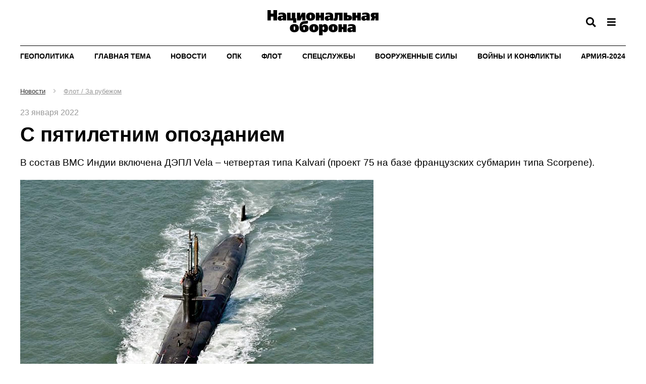

--- FILE ---
content_type: text/html; charset=WINDOWS-1251
request_url: https://oborona.ru/product/zhurnal-nacionalnaya-oborona/s-pyatiletnim-opozdaniem-43221.shtml
body_size: 6515
content:
<!DOCTYPE html>
<html xmlns="http://www.w3.org/1999/xhtml">
<head><script type="application/ld+json">{"@context":"http://schema.org","@type":"Article","name":"С пятилетним опозданием","description":"В состав ВМС Индии включена ДЭПЛ Vela – четвертая типа Kalvari (проект 75 на базе французских субмарин типа Scorpene). ","datePublished":"2022-01-23","image":"https://oborona.ru/images/products/icon-43221.jpg","url":"https://oborona.ru/product/zhurnal-nacionalnaya-oborona/s-pyatiletnim-opozdaniem-43221.shtml","author":""}</script>
<meta property="og:locale" content="ru_RU" />
<meta property="og:site_name" content="Журнал «Национальная оборона»" />
<meta property="og:type" content="article" />
<meta property="og:title" content="С пятилетним опозданием" />
<meta property="og:description" content="В состав ВМС Индии включена ДЭПЛ Vela – четвертая типа Kalvari (проект 75 на базе французских субмарин типа Scorpene). " />
<meta property="og:image" content="https://oborona.ru/images/products/icon-43221.jpg" />
<meta property="og:image:alt" content="https://oborona.ru/images/products/icon-43221.jpg" />
<meta property="og:url" content="https://oborona.ru/product/zhurnal-nacionalnaya-oborona/s-pyatiletnim-opozdaniem-43221.shtml" />
<meta property="twitter:card" content="summary_large_image" />
<meta property="twitter:title" content="С пятилетним опозданием" />
<meta property="twitter:description" content="В состав ВМС Индии включена ДЭПЛ Vela – четвертая типа Kalvari (проект 75 на базе французских субмарин типа Scorpene). " />
<meta property="twitter:image" content="https://oborona.ru/images/products/icon-43221.jpg" />
<title>С пятилетним опозданием</title>
<meta name="description" content="" />
<meta name="keywords" content="В состав ВМС Индии включена ДЭПЛ Vela – четвертая типа Kalvari (проект 75 на базе французских субмарин типа Scorpene). " />
<meta name="copyright" content="ООО 'Издательский дом 'Национальная оборона'" />
<meta name="generator" content="InfoDesigner.ru" />
<meta name="date" content="2023-10-31T21:34:52+0300" />
<meta charset="Windows-1251" />
<meta name="generator" content="InfoDesigner.ru" />
<meta name="viewport" content="width=device-width, initial-scale=1" />
<link type="image/png" rel="icon" href="/favicon.png" />
<link type="text/css" rel="stylesheet" href="/css/styles44.css" />
<link type="text/css" rel="stylesheet" href="/css/lightgallery.min.css" />
<link type="text/css" rel="stylesheet" href="/css/jquery.mCustomScrollbar.min.css" />
<link type="text/css" rel="stylesheet" href="/css/jstree.css" /></head>
<body>
<!--верхняя панель-->
<header>
	<div class="container">
		<div class="row">
			<div class="col-lg-16 col-md-16 col-sm-16 col-xs-16">	
				<div class="top-line">
					<div class="logo">
						<a href="/"><img src="/img/logo.png" alt="" /></a>
					</div>
					<div class="search-btn-open"></div>
					<div class="menu-btn-open"></div>
					<div class="menu-btn-open-mobile" data-toggle="modal" data-target="#menuMobilePanel"></div>					
				</div>
			</div>	
		</div>
	</div>	
</header>
<div class="menu-block">
	<div class="container">
		<div class="row">
			<div class="col-lg-16 col-md-16 col-sm-16 col-xs-16">
				<div class="head">Рубрики</div>
			</div>
		</div>
		<div class="row">
			<div class="block-sitemap">
				<div id="44826"><a href="/catalog/pervaya-liniya/" title="Первая линия">Первая линия</a>
</div>
<div id="34439"><a href="/catalog/geopolitics/" title="Геополитика">Геополитика</a>
</div>
<div id="6470"><a href="/catalog/maintheme/" title="Главная тема">Главная тема</a>
</div>
<div id="3878"><a href="/catalog/news/" title="Новости">Новости</a>
</div>
<div id="3977"><a href="/catalog/defense/" title="ОПК">ОПК</a>
</div>
<div id="7868"><a href="/catalog/navy/" title="Флот">Флот</a>
</div>
<div id="41109"><a href="/catalog/intelligence-agency/" title="Спецслужбы">Спецслужбы</a>
</div>
<div id="41134"><a href="/catalog/armedforces/" title="Вооруженные Силы">Вооруженные Силы</a>
</div>
<div id="41145"><a href="/catalog/wars/" title="Войны и конфликты">Войны и конфликты</a>
</div>
<div id="41798"><a href="/catalog/exhibitions/" title="Выставки">Выставки</a>
</div>
<div id="41142"><a href="/catalog/priority/" title="Приоритеты">Приоритеты</a>
</div>
<div id="34587"><a href="/catalog/army/" title="Армия-2024">Армия-2024</a>
</div>
<div id="3909"><a href="/catalog/armstrade/" title="Рынки вооружений">Рынки вооружений</a>
</div>
<div id="3886"><a href="/catalog/interview/" title="Интервью">Интервью</a>
</div>
<div id="41083"><a href="/catalog/armament/" title="Вооружения">Вооружения</a>
</div>
<div id="3883"><a href="/catalog/nuclear/" title="Ядерный клуб">Ядерный клуб</a>
</div>
<div id="43337"><a href="/catalog/inmemoriam/" title="In memoriam">In memoriam</a>
</div>
<div id="41094"><a href="/catalog/anniversary/" title="Юбилей">Юбилей</a>
</div>
<div id="44033"><a href="/catalog/istoriya/" title="История">История</a>
</div>
<div id="44349"><a href="/catalog/44349/" title="Рецензии">Рецензии</a>
</div>
<div id="44461"><a href="/catalog/armii-mira/" title="Армии мира">Армии мира</a>
</div>
<div id="44531"><a href="/catalog/poziciya/" title="Позиция">Позиция</a>
</div>
<div id="44634"><a href="/catalog/kosmos/" title="Космос">Космос</a>
</div>
<div id="44637"><a href="/catalog/44637/" title="События">События</a>
</div>
<div id="44762"><a href="/catalog/koncepciya/" title="Концепции">Концепции</a>
</div>
<div id="44880"><a href="/catalog/ehkspertiza/" title="Экспертиза">Экспертиза</a>
</div>
<div id="44566"><a href="/catalog/knigi/" title="Книги">Книги</a>
</div>
<div id="45552"><a href="/catalog/predpriyatiya/" title="Предприятия">Предприятия</a>
</div>
<div id="46510"><a href="/catalog/kultfront/" title="Культфронт">Культфронт</a>
</div>
<div id="41972"><a href="/catalog/tolko-v-ehlektronnoj-versii/" title="Только в электронной версии">Только в электронной версии</a>
</div>

			</div>
		</div>
		<div class="row">
			<div class="col-lg-4 col-md-4 col-sm-16 col-xs-16">
				<!-- <div class="head">Архив номеров</div> -->
				<!-- <a href="#">Спецвыпуски</a> -->
				<!-- <a href="/catalog/archive/">2025 - 2009</a> -->
			</div>
			<div class="col-lg-4 col-md-4 col-sm-16 col-xs-16">
				<!-- <div class="head">Наши проекты</div> -->
				<!-- <a href="https://armstrade.org/">ЦАМТО</a> -->
				<!-- <a href="#">ВКО.РФ</a> -->
			</div>
		</div>
		<div class="row">
			<div class="col-lg-16 col-md-16 hidden-sm hidden-xs">
				<div class="head">Мы с соцсетях</div>
				<div class="social-networks">
					<a class="twitter" href="#" target="_blank"></a>
					<a class="facebook" href="#" target="_blank"></a>
					<a class="telegram" href="#" target="_blank"></a>
					<a class="vk" href="#" target="_blank"></a>	
					<a class="ok" href="#" target="_blank"></a>	
				</div>				
			</div>
		</div>
		<div class="row">
			<div class="col-lg-16 col-md-16 hidden-sm hidden-xs">
				<div class="footer">
					<p>© 2006 - 2024 ООО "Издательский дом "Национальная оборона"</p>
					<!-- <a href="/catalog/about/">О журнале</a> -->
					<!-- <a href="/catalog/subscription/">Подписка</a> -->
					<!-- <a href="/catalog/advert/">Реклама в журнале</a> -->
					<!-- <a href="/catalog/contacts/">Контакты</a> -->
					<b>16+</b>
				</div>
			</div>
		</div>		
	</div>
</div>
<div class="container">
	<div class="row">
		<div class="col-lg-16 col-md-16 col-sm-16 col-xs-16">
			<!-- <div class="search-block"> -->
				<!-- <input class="search-string" placeholder="Введите слово для поиска" type="text" /><div class="search-button">Найти</div> -->
			<!-- </div> -->
			<div class="menu-line">
				<!-- меню каталога продуктов -->
				<menu class="rubrics-menu">
				<li id="34439" class="li-level-1"><a class="a-level-1" href="/catalog/geopolitics/">Геополитика</a>

</li>
<li id="6470" class="li-level-1"><a class="a-level-1" href="/catalog/maintheme/">Главная тема</a>

</li>
<li id="3878" class="li-level-1"><a class="a-level-1" href="/catalog/news/">Новости</a>
<ul class="ul-level-2">
<li class="li-level-2">
<a class="a-level-2" href="/catalog/news/russia">Россия</a></li>
<li class="li-level-2">
<a class="a-level-2" href="/catalog/news/koncern-vko-almaz-antej">Концерн ВКО &#171;Алмаз - Антей&#187;</a></li>
<li class="li-level-2">
<a class="a-level-2" href="/catalog/news/obedinyonnaya-aviastroitelnaya-korporaciya">ОАК</a></li>
<li class="li-level-2">
<a class="a-level-2" href="/catalog/news/kompaniya-suhoj">Компания &#171;Сухой&#187;</a></li>
<li class="li-level-2">
<a class="a-level-2" href="/catalog/news/ao-ratep">АО &#171;РАТЕП&#187;</a></li>
<li class="li-level-2">
<a class="a-level-2" href="/catalog/news/goskorporaciya-rostekh">Госкорпорация &#171;Ростех&#187; </a></li>
<li class="li-level-2">
<a class="a-level-2" href="/catalog/news/flot-rossiya">Флот / Россия</a></li>
<li class="li-level-2">
<a class="a-level-2" href="/catalog/news/flot-za-rubezhom">Флот / За рубежом</a></li>
<li class="li-level-2">
<a class="a-level-2" href="/catalog/news/rynki-vooruzhenij">Рынки вооружений</a></li>
<li class="li-level-2">
<a class="a-level-2" href="/catalog/news/intelligence-agency">Спецслужбы</a></li>
<li class="li-level-2">
<a class="a-level-2" href="/catalog/news/kollegiya-voenno-promyshlennoj-komissii-rf">Коллегия ВПК РФ</a></li>
<li class="li-level-2">
<a class="a-level-2" href="/catalog/news/odkb">ОДКБ</a></li>
<li class="li-level-2">
<a class="a-level-2" href="/catalog/news/za-rubezhom">За рубежом</a></li>
<li class="li-level-2">
<a class="a-level-2" href="/catalog/news/morskaya-kollegiya-rf">Морская Коллегия РФ</a></li>
<li class="li-level-2">
<a class="a-level-2" href="/catalog/news/psb">ПСБ</a></li>
<li class="li-level-2">
<a class="a-level-2" href="/catalog/news/spravedlivaya-rossiya">Справедливая Россия</a></li>
<li class="li-level-2">
<a class="a-level-2" href="/catalog/news/specsvyaz-rossii">Спецсвязь России</a></li>
</ul>
</li>
<li id="3977" class="li-level-1"><a class="a-level-1" href="/catalog/defense/">ОПК</a>

</li>
<li id="7868" class="li-level-1"><a class="a-level-1" href="/catalog/navy/">Флот</a>

</li>
<li id="41109" class="li-level-1"><a class="a-level-1" href="/catalog/intelligence-agency/">Спецслужбы</a>

</li>
<li id="41134" class="li-level-1"><a class="a-level-1" href="/catalog/armedforces/">Вооруженные Силы</a>

</li>
<li id="41145" class="li-level-1"><a class="a-level-1" href="/catalog/wars/">Войны и конфликты</a>

</li>
<li id="34587" class="li-level-1"><a class="a-level-1" href="/catalog/army/">Армия-2024</a>
<ul class="ul-level-2">
<li class="li-level-2">
<a class="a-level-2" href="/catalog/army/armiya-2023">Армия-2023</a></li>
<li class="li-level-2">
<a class="a-level-2" href="/catalog/army/armiya-2022">Армия-2022</a></li>
<li class="li-level-2">
<a class="a-level-2" href="/catalog/army/armiya-2021">Армия-2021</a></li>
</ul>
</li>

				</menu>
				<!--/ меню каталога продуктов -->
			</div>
		</div>	
	</div>
</div>	
<!--/верхняя панель-->
<!-- модальное окно с меню для мобильной версии -->
<div class="menu-panel-mobile modal fade" id="menuMobilePanel" tabindex="-1" role="dialog" aria-labelledby="menuMobilePanelLabel">
  <div class="modal-dialog" role="document">
    <div class="modal-content">
      <div class="modal-header">
        <button type="button" class="close" data-dismiss="modal" aria-label="Close"><span aria-hidden="true">&times;</span></button>
        <h4 class="modal-title" id="menuMobilePanelLabel">Рубрикатор</h4>
      </div>
      <div class="modal-body">
		<div class="catalog-menu-jstree">
			<div class="html-rubric">
				<ul>
<li id="44826">
<a href="/catalog/pervaya-liniya/" title="Первая линия">Первая линия</a>
</li>
<li id="34439">
<a href="/catalog/geopolitics/" title="Геополитика">Геополитика</a>
</li>
<li id="6470">
<a href="/catalog/maintheme/" title="Главная тема">Главная тема</a>
</li>
<li id="3878">
<a href="/catalog/news/" title="Новости">Новости</a>
<ul>
<li id="3878,41014">
<a title="Россия" href="/catalog/news/russia/">Россия</a>
</li>
<li id="3878,41015">
<a title="Концерн ВКО &amp;#171;Алмаз - Антей&amp;#187;" href="/catalog/news/koncern-vko-almaz-antej/">Концерн ВКО &#171;Алмаз - Антей&#187;</a>
</li>
<li id="3878,41016">
<a title="Объединённая авиастроительная корпорация" href="/catalog/news/obedinyonnaya-aviastroitelnaya-korporaciya/">ОАК</a>
</li>
<li id="3878,41017">
<a title="Компания &amp;#171;Сухой&amp;#187;" href="/catalog/news/kompaniya-suhoj/">Компания &#171;Сухой&#187;</a>
</li>
<li id="3878,41212">
<a title="АО &amp;#171;РАТЕП&amp;#187;" href="/catalog/news/ao-ratep/">АО &#171;РАТЕП&#187;</a>
</li>
<li id="3878,45129">
<a title="Госкорпорация &amp;#171;Ростех&amp;#187; " href="/catalog/news/goskorporaciya-rostekh/">Госкорпорация &#171;Ростех&#187; </a>
</li>
<li id="3878,41216">
<a title="Флот / Россия" href="/catalog/news/flot-rossiya/">Флот / Россия</a>
</li>
<li id="3878,41237">
<a title="Флот / За рубежом" href="/catalog/news/flot-za-rubezhom/">Флот / За рубежом</a>
</li>
<li id="3878,41496">
<a title="Рынки вооружений" href="/catalog/news/rynki-vooruzhenij/">Рынки вооружений</a>
</li>
<li id="3878,41805">
<a title="Спецслужбы" href="/catalog/news/intelligence-agency/">Спецслужбы</a>
</li>
<li id="3878,44223">
<a title="Коллегия Военно-промышленной комиссии РФ" href="/catalog/news/kollegiya-voenno-promyshlennoj-komissii-rf/">Коллегия ВПК РФ</a>
</li>
<li id="3878,46000">
<a title="ОДКБ" href="/catalog/news/odkb/">ОДКБ</a>
</li>
<li id="3878,44249">
<a title="За рубежом" href="/catalog/news/za-rubezhom/">За рубежом</a>
</li>
<li id="3878,46558">
<a title="Морская Коллегия РФ" href="/catalog/news/morskaya-kollegiya-rf/">Морская Коллегия РФ</a>
</li>
<li id="3878,44402">
<a title="ПСБ" href="/catalog/news/psb/">ПСБ</a>
</li>
<li id="3878,47024">
<a title="Справедливая Россия" href="/catalog/news/spravedlivaya-rossiya/">Справедливая Россия</a>
</li>
<li id="3878,47423">
<a title="Спецсвязь России" href="/catalog/news/specsvyaz-rossii/">Спецсвязь России</a>
</li>
</ul>
</li>
<li id="3977">
<a href="/catalog/defense/" title="ОПК">ОПК</a>
</li>
<li id="7868">
<a href="/catalog/navy/" title="Флот">Флот</a>
</li>
<li id="41109">
<a href="/catalog/intelligence-agency/" title="Спецслужбы">Спецслужбы</a>
</li>
<li id="41134">
<a href="/catalog/armedforces/" title="Вооруженные Силы">Вооруженные Силы</a>
</li>
<li id="41145">
<a href="/catalog/wars/" title="Войны и конфликты">Войны и конфликты</a>
</li>
<li id="41798">
<a href="/catalog/exhibitions/" title="Выставки">Выставки</a>
</li>
<li id="41142">
<a href="/catalog/priority/" title="Приоритеты">Приоритеты</a>
</li>
<li id="34587">
<a href="/catalog/army/" title="Армия-2024">Армия-2024</a>
<ul>
<li id="34587,45508">
<a title="Армия-2023" href="/catalog/army/armiya-2023/">Армия-2023</a>
</li>
<li id="34587,45509">
<a title="Армия-2022" href="/catalog/army/armiya-2022/">Армия-2022</a>
</li>
<li id="34587,45510">
<a title="Армия-2021" href="/catalog/army/armiya-2021/">Армия-2021</a>
</li>
</ul>
</li>
<li id="45510">
<a href="/catalog/armiya-2021/" title="Армия-2021">Армия-2021</a>
</li>
<li id="45509">
<a href="/catalog/armiya-2022/" title="Армия-2022">Армия-2022</a>
</li>
<li id="45508">
<a href="/catalog/armiya-2023/" title="Армия-2023">Армия-2023</a>
</li>
<li id="3909">
<a href="/catalog/armstrade/" title="Рынки вооружений">Рынки вооружений</a>
</li>
<li id="3886">
<a href="/catalog/interview/" title="Интервью">Интервью</a>
</li>
<li id="41083">
<a href="/catalog/armament/" title="Вооружения">Вооружения</a>
</li>
<li id="3883">
<a href="/catalog/nuclear/" title="Ядерный клуб">Ядерный клуб</a>
</li>
<li id="43337">
<a href="/catalog/inmemoriam/" title="In memoriam">In memoriam</a>
</li>
<li id="41094">
<a href="/catalog/anniversary/" title="Юбилей">Юбилей</a>
</li>
<li id="44033">
<a href="/catalog/istoriya/" title="История">История</a>
</li>
<li id="44349">
<a href="/catalog/44349/" title="Рецензии">Рецензии</a>
</li>
<li id="44461">
<a href="/catalog/armii-mira/" title="Армии мира">Армии мира</a>
</li>
<li id="44531">
<a href="/catalog/poziciya/" title="Позиция">Позиция</a>
</li>
<li id="44634">
<a href="/catalog/kosmos/" title="Космос">Космос</a>
</li>
<li id="44637">
<a href="/catalog/44637/" title="События">События</a>
</li>
<li id="44762">
<a href="/catalog/koncepciya/" title="Концепции">Концепции</a>
</li>
<li id="44880">
<a href="/catalog/ehkspertiza/" title="Экспертиза">Экспертиза</a>
</li>
<li id="44566">
<a href="/catalog/knigi/" title="Книги">Книги</a>
</li>
<li id="45552">
<a href="/catalog/predpriyatiya/" title="Предприятия">Предприятия</a>
</li>
<li id="46510">
<a href="/catalog/kultfront/" title="Культфронт">Культфронт</a>
</li>
<li id="41972">
<a href="/catalog/tolko-v-ehlektronnoj-versii/" title="Только в электронной версии">Только в электронной версии</a>
</li>
</ul>

			</div>
		</div>	
	  </div>	  
    </div>
  </div>
</div>
<!--/ модальное окно с меню для мобильной версии -->
<div id="43221" class="content product-page type-2" data-rubric="41237">
<div class="container">
<div class="product-content">
<ol class="breadcrumb"></ol>
<div class="product-date-page">23 января 2022</div>
<h1>С пятилетним опозданием</h1>
<div class="product-add-desc-page">
<p><span>В состав ВМС Индии включена ДЭПЛ Vela – четвертая типа Kalvari (проект 75 на базе французских субмарин типа Scorpene). </span></p></div>
<div class="main-image">
<img src="/images/products/img-1-43221.jpg" alt="" />
</div>
<div class="product-full-desc-page">
<p><span>Как и все лодки этого типа, она сдана заказчику с пятилетним опозданием. Ее подводное водоизмещение – 1775 т, длина – 67,56, максимальная скорость подводного хода – около 20 узлов, автономность – 52 суток. Экипаж состоит из 44 человек. На вооружении – шесть 533-мм торпедных аппаратов, из которых можно стрелять торпедами и ПКР SM-39 Exocet, ставить мины.</span></p></div>
</div><div id="8259" class="products-navigator last-news" data-rubric="3878" data-type-view="gallery" data-count-products="15" data-sort-products="dateDesc" data-move-timeline="allAvailable">
<div id="list-3878" class="navigator-grid-ajax"></div>
</div>
</div>
</div>
<footer><div class="container"><div class="row"><div class="col-lg-16 col-md-16 col-sm-16 col-xs-16"><p><strong>Для читателей:</strong><span> В России признаны экстремистскими и запрещены организации ФБК (Фонд борьбы с коррупцией, признан иноагентом), Штабы Навального, &#171;Национал-большевистская партия&#187;, &#171;Свидетели Иеговы&#187;, &#171;Армия воли народа&#187;, &#171;Русский общенациональный союз&#187;, &#171;Движение против нелегальной иммиграции&#187;, &#171;Правый сектор&#187;, УНА-УНСО, УПА, &#171;Тризуб им. Степана Бандеры&#187;, &#171;Мизантропик дивижн&#187;, &#171;Меджлис крымскотатарского народа&#187;, движение &#171;Артподготовка&#187;, движение ЛГБТ, общероссийская политическая партия &#171;Воля&#187;, АУЕ, батальоны &#171;Азов&#187; и &#171;Айдар&#187;. Признаны террористическими и запрещены: &#171;Движение Талибан&#187;, &#171;Имарат Кавказ&#187;, &#171;Исламское государство&#187; (ИГ, ИГИЛ), Джебхад-ан-Нусра, &#171;АУМ Синрике&#187;, &#171;Братья-мусульмане&#187;, &#171;Аль-Каида в странах исламского Магриба&#187;, &#171;Сеть&#187;, &#171;Колумбайн&#187;. В РФ признана нежелательной деятельность &#171;Открытой России&#187;, издания &#171;Проект Медиа&#187;. СМИ-иноагентами признаны: телеканал &#171;Дождь&#187;, &#171;Медуза&#187;, &#171;Важные истории&#187;, &#171;Голос Америки&#187;, радио &#171;Свобода&#187;, The Insider, &#171;Медиазона&#187;, ОВД-инфо. Иноагентами признаны общество/центр &#171;Мемориал&#187;, &#171;Аналитический Центр Юрия Левады&#187;, Сахаровский центр. Instagram и Facebook (Metа) запрещены в РФ за экстремизм.</span></p><hr style="color : #000000" />
<h6><strong>16+</strong></h6><p><span>Электронное периодическое издание Оборона.Ру зарегистрировано в Федеральной службе по надзору в сфере связи, информационных технологий и массовых коммуникаций (Роскомнадзор) 17 ноября 2005 года. Свидетельство о регистрации Эл № ФС 77-22322</span></p><p><span>Учредитель: ООО "Издательский дом "Национальная оборона"</span></p><p><span>Главный редактор: Игорь Юрьевич Коротченко</span></p><p><span>Адрес учредителя и редакции: 127015, Москва, ул. Новодмитровская, д. 2, к. 2, этаж 5, пом. XXIVд, офис 3,</span>
<br /><span>Бизнес-центр &#171;Савеловский Сити&#187;, башня Davis</span></p><p><span>Тел.:&nbsp;+7 (495) 783-68-27,&nbsp;+7 (495) 220-35-38</span>
<br /><span>Факс:&nbsp;+7 (499) 372-02-95</span>
<br /><span>Электронная почта: </span><a class="link" href="mailto:portal-oborona@mail.ru?subject=">portal-oborona@mail.ru</a></p><p><span>&#169; ООО "Издательский дом "Национальная оборона"</span></p><p><span>&nbsp;</span></p><table width="100%" border="0" cellpadding="0" cellspacing="0" style="border-width: 0px;">
<tr valign="top">
<td>
<span>&nbsp;</span></td>
<td class="counter" width="90px">
<span>&nbsp;</span></td>
<td class="counter" width="90px">
<span>&nbsp;</span></td>
</tr>
</table>

</div></div></div></footer><div class="scroll-top-btn" title="перейти наверх"><span></span></div><!-- Yandex.Metrika counter -->
<script type="text/javascript" >
   (function(m,e,t,r,i,k,a){m[i]=m[i]||function(){(m[i].a=m[i].a||[]).push(arguments)};
   m[i].l=1*new Date();
   for (var j = 0; j < document.scripts.length; j++) {if (document.scripts[j].src === r) { return; }}
   k=e.createElement(t),a=e.getElementsByTagName(t)[0],k.async=1,k.src=r,a.parentNode.insertBefore(k,a)})
   (window, document, "script", "https://mc.yandex.ru/metrika/tag.js", "ym");

   ym(39428250, "init", {
        clickmap:true,
        trackLinks:true,
        accurateTrackBounce:true,
        webvisor:true
   });
</script>
<noscript><div><img src="https://mc.yandex.ru/watch/39428250" style="position:absolute; left:-9999px;" alt="" /></div></noscript>
<!-- /Yandex.Metrika counter -->
<!-- Site includes footer -->
<script src="/js/jquery-3.6.0.min.js"></script>
<script src="/js/libs/bootstrap.min.js"></script>
<script src="/js/libs/jquery.easing.min.js"></script>
<script src="/js/libs/modernizr.custom.js"></script>
<script src="/js/libs/scrollspy.js"></script>
<script src="/js/plugins/jquery.ezCookie_0.7.js"></script>
<script src="/js/plugins/jquery.mCustomScrollbar.concat.min.js"></script>
<script src="/js/plugins/jquery.mCustomScrollbar.min.js"></script>
<script src="/js/plugins/jquery.placeholder.js"></script>
<script src="/js/plugins/jquery.touchSwipe.min.js"></script>
<script src="/js/plugins/jstree.min.js"></script>
<script src="/js/plugins/lightGallery.min.js"></script>
<script src="/js/plugins/lg-autoplay.min.js"></script>
<script src="/js/plugins/lg-fullscreen.min.js"></script>
<script src="/js/plugins/lg-thumbnail.min.js"></script>
<script src="/js/plugins/purl.js"></script>
<script src="/js/scripts99.js"></script>
<!--/ Site includes footer --></body>
</html>